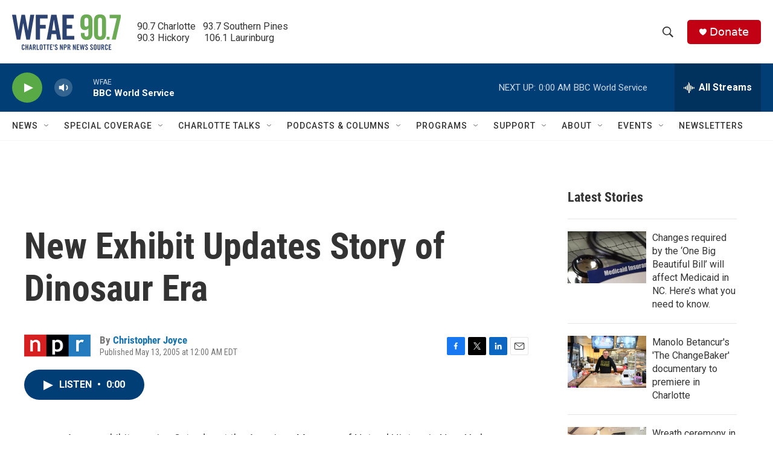

--- FILE ---
content_type: text/html; charset=utf-8
request_url: https://www.google.com/recaptcha/api2/aframe
body_size: 267
content:
<!DOCTYPE HTML><html><head><meta http-equiv="content-type" content="text/html; charset=UTF-8"></head><body><script nonce="kJEB1cDGetEz_x_NtJYi5Q">/** Anti-fraud and anti-abuse applications only. See google.com/recaptcha */ try{var clients={'sodar':'https://pagead2.googlesyndication.com/pagead/sodar?'};window.addEventListener("message",function(a){try{if(a.source===window.parent){var b=JSON.parse(a.data);var c=clients[b['id']];if(c){var d=document.createElement('img');d.src=c+b['params']+'&rc='+(localStorage.getItem("rc::a")?sessionStorage.getItem("rc::b"):"");window.document.body.appendChild(d);sessionStorage.setItem("rc::e",parseInt(sessionStorage.getItem("rc::e")||0)+1);localStorage.setItem("rc::h",'1768709130147');}}}catch(b){}});window.parent.postMessage("_grecaptcha_ready", "*");}catch(b){}</script></body></html>